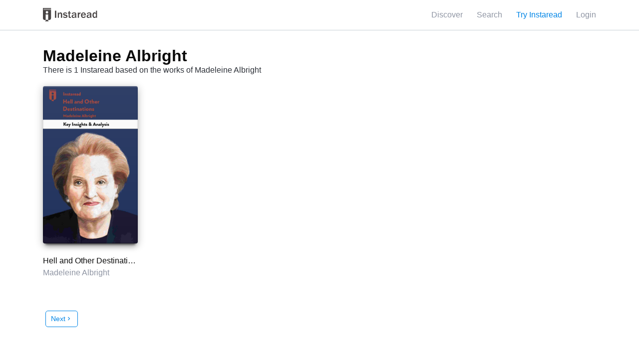

--- FILE ---
content_type: text/html;charset=UTF-8
request_url: https://instaread.co/author/id/3016
body_size: 8565
content:
<!DOCTYPE html>
<html lang="en">
    <head>
        <meta name="viewport" content="width=device-width, minimum-scale=1, initial-scale=1, shrink-to-fit=no user-scalable=no">
        <meta name="apple-itunes-app" content="app-id=1046172976">
        <title>Madeleine Albright | Library | Instaread</title>
        <meta name="description" content="Discover all our books in the Madeleine Albright category. Start a free trial today!">
        <link rel="preconnect" href="https://instaread.co">
        <link rel="icon" type="image/x-icon" href="https://instaread.co/favicon.ico">
        <link rel="shortcut icon" type="image/x-icon" href="https://instaread.co/favicon.ico">
        <link rel="alternate" type="application/rss+xml" href="https://instaread.co/rss.xml">
        <link rel="preconnect" href="https://cdnjs.cloudflare.com">
        <link rel="stylesheet" media="print" onload="this.media='all'" type="text/css" media="print" onload="this.media='all'" href="https://cdnjs.cloudflare.com/ajax/libs/font-awesome/4.7.0/css/font-awesome.min.css">
        <link rel="preconnect" href="https://fonts.googleapis.com">
        <link rel="stylesheet" type="text/css" media="print" onload="this.media='all'" href="https://fonts.googleapis.com/icon?family=Material+Icons">        
        <link rel="stylesheet" type="text/css" href="https://instaread.co/css/instaread.css?version=1.1.202601280514">
        <link rel="stylesheet" type="text/css" href="https://instaread.co/css/instaread_menu.css?version=1.1.202601280514">
        <link rel="stylesheet" type="text/css" href="https://instaread.co/css/instaread_book_gallery.css?version=1.1.202601280514">
        <meta name="twitter:site" content="@instareads"/>
        <meta name="twitter:app:id:iphone" content="1046172976"/>
        <meta name="twitter:app:id:ipad" content="1046172976"/>
        <meta name="twitter:card" content="summary"/>
        <meta property="fb:app_id" content="1695338444033898"/>
        <meta name="facebook-domain-verification" content="8nd5vlfo53grmz7cdfgd353grk4zfx" />
        <script src="https://ajax.googleapis.com/ajax/libs/jquery/3.2.1/jquery.min.js">
        </script>
        <!-- The core Firebase JS SDK is always required and must be listed first -->
<script src="https://www.gstatic.com/firebasejs/8.3.0/firebase-app.js"></script>

<!-- TODO: Add SDKs for Firebase products that you want to use
     https://firebase.google.com/docs/web/setup#available-libraries -->
<script src="https://www.gstatic.com/firebasejs/8.3.0/firebase-analytics.js"></script>

<script>
  // Your web app's Firebase configuration
  // For Firebase JS SDK v7.20.0 and later, measurementId is optional
  var firebaseConfig = {
    apiKey: "AIzaSyDp2TcLGen_7wiI38wU5V4XU2Lr1zMsFgc",
    authDomain: "instaread-1d44f.firebaseapp.com",
    databaseURL: "https://instaread-1d44f.firebaseio.com",
    projectId: "instaread-1d44f",
    storageBucket: "instaread-1d44f.appspot.com",
    messagingSenderId: "199082505832",
    appId: "1:199082505832:web:f9ee0770e3d2ed844a2ddd",
    measurementId: "G-W38FDVMTNM"
  };
  // Initialize Firebase
  firebase.initializeApp(firebaseConfig);
  const firebaseAnalytics = firebase.analytics();
</script>
<!-- Google Tag Manager -->
<script defer="defer">(function(w,d,s,l,i){w[l]=w[l]||[];w[l].push({'gtm.start':
new Date().getTime(),event:'gtm.js'});var f=d.getElementsByTagName(s)[0],
j=d.createElement(s),dl=l!='dataLayer'?'&l='+l:'';j.async=true;j.src=
'https://www.googletagmanager.com/gtm.js?id='+i+dl;f.parentNode.insertBefore(j,f);
})(window,document,'script','dataLayer','GTM-N5F2J5Q');</script>
<!-- End Google Tag Manager -->
<!--<script type="text/javascript">(function(e,a){if(!a.__SV){var b=window;try{var c,l,i,j=b.location,g=j.hash;c=function(a,b){return(l=a.match(RegExp(b+"=([^&]*)")))?l[1]:null};g&&c(g,"state")&&(i=JSON.parse(decodeURIComponent(c(g,"state"))),"mpeditor"===i.action&&(b.sessionStorage.setItem("_mpcehash",g),history.replaceState(i.desiredHash||"",e.title,j.pathname+j.search)))}catch(m){}var k,h;window.mixpanel=a;a._i=[];a.init=function(b,c,f){function e(b,a){var c=a.split(".");2==c.length&&(b=b[c[0]],a=c[1]);b[a]=function(){b.push([a].concat(Array.prototype.slice.call(arguments,
0)))}}var d=a;"undefined"!==typeof f?d=a[f]=[]:f="mixpanel";d.people=d.people||[];d.toString=function(b){var a="mixpanel";"mixpanel"!==f&&(a+="."+f);b||(a+=" (stub)");return a};d.people.toString=function(){return d.toString(1)+".people (stub)"};k="disable time_event track track_pageview track_links track_forms register register_once alias unregister identify name_tag set_config reset people.set people.set_once people.unset people.increment people.append people.union people.track_charge people.clear_charges people.delete_user".split(" ");
for(h=0;h<k.length;h++)e(d,k[h]);a._i.push([b,c,f])};a.__SV=1.2;b=e.createElement("script");b.type="text/javascript";b.async=!0;b.src="undefined"!==typeof MIXPANEL_CUSTOM_LIB_URL?MIXPANEL_CUSTOM_LIB_URL:"file:"===e.location.protocol&&"//cdn.mxpnl.com/libs/mixpanel-2-latest.min.js".match(/^\/\//)?"https://cdn.mxpnl.com/libs/mixpanel-2-latest.min.js":"//cdn.mxpnl.com/libs/mixpanel-2-latest.min.js";c=e.getElementsByTagName("script")[0];c.parentNode.insertBefore(b,c)}})(document,window.mixpanel||[]);
mixpanel.init("a1f6bbf32a33b92b36237efd6b641d1c");</script>-->
        <script async src="https://www.googletagmanager.com/gtag/js?id=UA-76414378-2"></script>
<script>
  window.dataLayer = window.dataLayer || [];
  function gtag(){dataLayer.push(arguments);}
  gtag('js', new Date());
  gtag('config', 'UA-76414378-2');
</script><!-- Comment temporarily to see pagespeed imp
        <script async defer src="https://js.stripe.com/v3/"></script>-->
        <script>
            let recaptchaReadyCallback;
            function onRecaptchaReady () {
                console.log('invoking callback');
                recaptchaReadyCallback();
            }           
            var instareadWebServiceURL = 'https://webservice.instaread.co/';
            var instareadLoginURL = 'https://instaread.co';
            var instareadLoginSuccessURL = 'https://instaread.co/secured/membership';
            var instareadLoginSuccessURLDefault = 'https://instaread.co/secured/membership';
            var instareadGoogleAdwordsId = 'AW-870303420';
            const mixpanel = {
                track: function () {
                    console.log('do nothing');
                },
                identify: function () {
                    console.log('do nothing');
                },
                people: {
                    set: function () {
                        console.log('do nothing');
                    }
                }
            }
        </script>
        <script src="https://instaread.co/js/instaread.js?version=1.1.202601280514">
        </script>
        <!-- Google Tag Manager (noscript) -->
<noscript><iframe src="https://www.googletagmanager.com/ns.html?id=GTM-N5F2J5Q"
height="0" width="0" style="display:none;visibility:hidden"></iframe></noscript>
<!-- End Google Tag Manager (noscript) -->
</head>
    <body>
        <header>
        <div id="topNavVariant">
                <div class="navMaxWidth">
                    <div id="topNavRightVariant" class="clear-margin-top">
                        <span class="menu-item desktop-inline-block">
                                    <a class="nounderline" href="https://instaread.co/discover">Discover</a>
                                </span>
                                <span class="menu-item mobile-inline-block">
                                    <a href="https://instaread.co/discover"><i class="material-icons">apps</i></a>
                                </span>
                                <span class="menu-item desktop-inline-block">
                                    <a href="https://instaread.co/search" class="nounderline">Search</a>
                                </span>
                                <span class="menu-item mobile-inline-block">
                                    <a href="https://instaread.co/search"><i class="material-icons">search</i></a>
                                </span>
                            <span class="menu-item desktop-inline-block clear-margin-top">
                                    <a class="nounderline display_try_for_free_modal" style="color:#0085e6">Try Instaread</a>
                                </span>
                                <span class="menu-item mobile-inline-block clear-margin-top">
                                    <a class="nounderline display_try_for_free_modal" style="color:#0085e6"><i class="material-icons">local_library</i></a>
                                </span>
                            <span class="desktop-inline-block clear-margin-top">
                                    <a href="https://instaread.co/login" class="nounderline">Login</a>
                                </span>
                                <span class="mobile-inline-block clear-margin-top">
                                    <a href="https://instaread.co/login" class="nounderline"><i class="material-icons">perm_identity</i></a>
                                </span>
                            </div>

                    <div id="topNavLeftVariant" class="clear-margin-top">
                        <a href="https://instaread.co">
                            <img src="https://instaread.co/images/instaread_logo_grey.svg" alt="Instaread Logo">
                        </a>
                    </div>
                </div>
            </div>
        </header>
        <div id="hosted_content" class="clear-margin-top">
            <div class="hosted_content_row">
            <div class="hosted_content">
                <h1>Madeleine Albright</h1>
        <p>There is 1 Instaread based on the works of Madeleine Albright</p>
        <div class="books_container">
            <div class="book_container">
    <div class="book_cover">
    <img class="book_thumbnail_image" loading="lazy" src="https://d1cm35kbp068hs.cloudfront.net/hotsrm9ggo/thumbnail.jpg" alt='Book Cover for "Hell and Other Destinations"'>
    <div class="book_thumbnail_overlay"><a href="https://instaread.co/insights/history-political-social-science-biographies/hell-and-other-destinations-book/hotsrm9ggo"></a></div>
</div>
<div class="book_title truncate-text clear-margin-top"><a class="nounderline" href="https://instaread.co/insights/history-political-social-science-biographies/hell-and-other-destinations-book/hotsrm9ggo">Hell and Other Destinations</a></div>
    <div class="book_author truncate-text clear-margin-top"><a class="nounderline" href="https://instaread.co/author/id/3016">Madeleine Albright</a></div>
</div>
</div>
        
        <style>
            .color-grey {
                color: #8f95a3;
            }
            .empty_books{
                display:flex;
                flex-direction: column;
                width:60%;
                margin: 20px auto;
                justify-content: center;
                align-items: center;
            }
            .p-empty{
                font-size:20px;
            }
            .pagination-container {
                display: flex;
                justify-content: end;
                align-items: center;
                margin-top: 4rem;
            }
            .pagination-controls {
                display: flex;
                align-items: center;
            }
            .pagination-prev, .pagination-next, .pagination-link {
                margin: 0 5px;
                text-decoration: none;
                color: #0085e6;
                padding: 5px 10px;
                border: 1px solid #0085e6;
                border-radius: 5px;
                font-size: 14px;
                display: flex;
                align-items: center;
                justify-content: center;
            }
            .pagination-prev:hover, .pagination-next:hover, .pagination-link:hover {
                background-color: #0085e6;
                color: white;
            }
            .pagination-current {
                margin: 0 5px;
                padding: 5px 10px;
                border: 1px solid #0085e6;
                border-radius: 5px;
                background-color: #0085e6;
                color: white;
            }
            .pagination-link {
                border-color: #ddd;
                color: #555;
            }
            .pagination-ellipsis {
                margin: 0 5px;
                font-size: 14px;
                color: #555;
            }
            .pagination-info {
                font-size: 14px;
            }
            @media only screen and (max-device-width: 670px) {
                .pagination-controls {
                    width: 100%;
                    justify-content: center;
                    flex-wrap: wrap;
                }
                .pagination-prev, .pagination-next, .pagination-link {
                    font-size: 10px;
                    padding: 4px 8px;
                }
                .pagination-current {
                    padding: 4px 8px;
                    font-size: 10px;
                }
            }
        </style>

        <!-- Pagination Controls -->
        <div class="pagination-container">
            <div class="pagination-controls">
                <!-- Set default offset, limit, and page values -->
                <!-- Set the total number of books (this would be dynamically calculated in your actual implementation) -->
                <!-- Previous Page Button -->
                <!-- Page Number Links -->
                <!-- Next Page Button -->
                <a href="?page=2&offset=30&limit=60" class="pagination-next">
                        <span class="prev-next">Next</span> <i class="material-icons">chevron_right</i>
                    </a>
                </div>
        </div>
    </div>
        </div>
    


<div id="modal_try_account_signup" class="modal_background">
    <script>
        if (typeof loadRecaptcha !== 'function') {
            function loadRecaptcha (callback) {
                jQuery.cachedScript = function ( url, options ) {
                // Allow user to set any option except for dataType, cache, and url
                    options = $.extend( options || {}, {
                        dataType: "script",
                        cache: true,
                        url: url
                    });
                    // Use $.ajax() since it is more flexible than $.getScript
                    // Return the jqXHR object so we can chain callbacks
                    return jQuery.ajax( options );
                };
                recaptchaReadyCallback = callback;
                console.log('loadRecaptcha called');
                $.cachedScript( `https://www.google.com/recaptcha/api.js?render=explicit&onload=onRecaptchaReady` );
            }
        }

        var recaptcha_widget;
        console.log('onFreeloadCallback called');
        var onFreeloadCallback = function(id) {
            loadRecaptcha(function( script, textStatus ) {
                if(!document.getElementById('captcha_free_signup')){
                    $('<div id="captcha_free_signup" class="captcha_signup" data-sitekey="6LdqqaYZAAAAAEqt-3XuC0uc3s1MNRU0zEIC0huB"></div>').insertAfter(".signup-free-email");
                } else {
                    removeCaptcha();
                    $('<div id="captcha_free_signup" class="captcha_signup" data-sitekey="6LdqqaYZAAAAAEqt-3XuC0uc3s1MNRU0zEIC0huB"></div>').insertAfter(".signup-free-email");
                }
                recaptcha_widget = grecaptcha.render(document.getElementById('captcha_free_signup'), {
                    'sitekey' : '6LdqqaYZAAAAAEqt-3XuC0uc3s1MNRU0zEIC0huB'
                });
            });
        };
    </script>
    <!--<script src="https://www.google.com/recaptcha/api.js?render=explicit" async defer></script>-->
    
    <div class="modal_content">
        <button class="close_modal"><i class="material-icons" style="font-size: inherit;">clear</i></button>
        <h2 style="font-weight: normal;">Key Insights from Bestsellers</h2>
        <p>Enjoy access to bestselling book summaries and premium content from our partners, all available in 15-minute audio or text segments.</p>
        <form id="loginTryForm" style="padding: 0;">
            <div id="try_login_error" class="errorDisplay"></div>
            <input id="try_email" type="email" class="try_for_free_email signup-create-email signup-free-email" placeholder="Enter your email address"  autocorrect="off" autocapitalize="none" required>
            <div  id="captcha_free_signup" class="captcha_signup" data-sitekey="6LdqqaYZAAAAAEqt-3XuC0uc3s1MNRU0zEIC0huB"></div>            
            <input id="try_password" type="hidden">
            <input id="try_fn" type="hidden">
            <input id="try_ln" type="hidden">
            <input id="createSubmit1" class="try_for_free_submit" type="submit" value="Try Instaread">                   
            <script>
                var loginTryForm = document.getElementById('loginTryForm');
                loginTryForm.addEventListener('submit', function (event) {
                    event.preventDefault();
                    var response = grecaptcha.getResponse();
                    event.preventDefault();
                    $('#recaptcha-error-p').remove();  
                    if (response.length === 0) {
                        //alert("not validated");
                        $('<p id="recaptcha-error-p" style="color:red !important" class=error-captcha"><span class="glyphicon glyphicon-remove " ></span> Please fill up the captcha.</p>" ').insertAfter("#captcha_signup");                        
                    } else {
                        console.log("validated");                        
                        if (loginTryForm.checkValidity()) {
                            var email = document.getElementById("try_email").value;
                            var password = document.getElementById("try_password").value;
                            var firstName = document.getElementById("try_fn").value;
                            var lastName = document.getElementById("try_ln").value;
                            createAccountUser(email, password, firstName, lastName, null, 'loginTryForm', 'try_login_error');
                        } 
                        $('#recaptcha-error-p').remove();  
                        grecaptcha.reset(recaptcha_widget);
                    }                    
                });
            </script>
            <p class="finePrint">
                By submitting your email address, you acknowledge that you agree to and have read our <a  href="https://instaread.co/terms" target="_blank">Terms of Use</a> and <a  href="https://instaread.co/privacy" target="_blank">Privacy Policy</a>.
            </p>
        </form>
    </div>
</div>
<script>
    function removeCaptcha (){
        $('.captcha_signup').remove();       
    }
    $('.display_try_for_free_modal').on('click', function () {
        $('#modal_try_account_signup').fadeIn();
        onFreeloadCallback('captcha_signup');
    });
    $('button.close_modal').on('click', function () {
        $('.modal_background').fadeOut();  
        removeCaptcha();
    });
</script>            </div>
        <div id="footer-wrapper">
            <footer>
    <script type="application/ld+json">{"@context":"http://schema.org","@type":"Organization","name":"Instaread","url":"https://instaread.co","legalName":"Instaread, Inc.","sameAs":["https://twitter.com/instareads","https://facebook.com/instaread","https://instagram.com/instareadapp"]}</script>
    <div class="footer-left">
        <div>
            <h2>Get Smarter in Minutes.</h2>
            <p>Through audio & text formats.</p>
        </div>
        <div class="copyright-desktop">
            <div class="footer-terms">
                <a class="nounderline" href="https://instaread.co/terms" target="_blank">Terms of Service</a>&nbsp&nbsp|&nbsp&nbsp<a class="nounderline" href="https://instaread.co/privacy" target="_blank">Privacy Policy</a>
            </div>
            <span id="contact_copyright">© Instaread 2026. All rights reserved</span>
        </div>
    </div>
    <div class="footer-center">
        <h4>Categories</h4>
        <div class="footer-list">
            <a class="nounderline" href="https://instaread.co/discover/new">New</a>
            <a class="nounderline" href="https://instaread.co/discover/popular">Popular</a>
            <a class="nounderline" href="https://instaread.co/discover/business-economics">Business & Economics</a>
            <a class="nounderline" href="https://instaread.co/discover/self-help">Self-Help</a>
            <a class="nounderline" href="https://instaread.co/discover/history-political-social-science">Politics</a>
            <a class="nounderline" href="https://instaread.co/discover/instaread-originals">Instaread Originals</a>
            <a class="nounderline" href="https://instaread.co/discover/health-fitness">Health & Fitness</a>
            <a class="nounderline" href="https://instaread.co/discover/fiction">Fiction</a>
            <a class="nounderline" href="https://instaread.co/discover/science">Science</a>
            <a class="nounderline" href="https://instaread.co/discover/religion">Religion</a>
            <a class="nounderline" href="https://instaread.co/discover/sports-recreation">Sports & Recreation</a>
            <a class="nounderline" href="https://instaread.co/books/allBooks">Book Summaries: Full List</a>
        </div>
    </div>
    <div class="footer-center">
        <h4>Company</h4>
        <div class="footer-list">
            <a class="nounderline" href="https://instaread.co/contact">Help & Contact</a>
            <a class="nounderline" href="https://instaread.co/teams">Teams</a>
            <a class="nounderline" href="https://instaread.co/player">Instaread Player</a>
            <a class="nounderline" href="https://instaread.co/newsletter">Newsletter</a>
            <a class="nounderline" href="https://thenugget.instaread.co">The Nugget</a>
            <a class="nounderline" href="https://instaread.co/faq">Subscription FAQs</a>
        </div>
    </div>
    <div class="footer-center-mobile clear-margin-top">
        <div class="footer-hr"></div>
        <div id="categories-expandable" class="footer-expand clear-margin-top"><h4>Categories</h4><i id="category-icon" class="expand-icon material-icons clear-margin-top">add</i></div>
        <div id="categories-list" style="display: none;">
            <div class="footer-list">
                <a class="nounderline" href="https://instaread.co/discover/new">New</a>
                <a class="nounderline" href="https://instaread.co/discover/popular">Popular</a>
                <a class="nounderline" href="https://instaread.co/discover/business-economics">Business & Economics</a>
                <a class="nounderline" href="https://instaread.co/discover/self-help">Self-Help</a>
                <a class="nounderline" href="https://instaread.co/discover/history-political-social-science">Politics</a>
                <a class="nounderline" href="https://instaread.co/discover/instaread-originals">Instaread Originals</a>
                <a class="nounderline" href="https://instaread.co/discover/health-fitness">Health & Fitness</a>
                <a class="nounderline" href="https://instaread.co/discover/fiction">Fiction</a>
                <a class="nounderline" href="https://instaread.co/discover/science">Science</a>
                <a class="nounderline" href="https://instaread.co/discover/religion">Religion</a>
                <a class="nounderline" href="https://instaread.co/discover/sports-recreation">Sports & Recreation</a>
                <a class="nounderline" href="https://instaread.co/books/allBooks">Book Summaries: Full List</a>
            </div>
        </div>
        <div class="footer-hr"></div>
    </div>
    <div class="footer-center-mobile clear-margin-top">
        <div id="company-expandable" class="footer-expand"><h4>Company</h4><i id="company-icon" class="expand-icon material-icons clear-margin-top">add</i></div>
        <div id="company-list" style="display: none;">
            <div class="footer-list">
                <a class="nounderline" href="https://instaread.co/contact">Help & Contact</a>
                <a class="nounderline" href="https://instaread.co/teams">Teams</a>
                <a class="nounderline" href="https://instaread.co/player">Instaread Player</a>
                <a class="nounderline" href="https://instaread.co/newsletter">Newsletter</a>
                <a class="nounderline" href="https://thenugget.instaread.co">The Nugget</a>
                <a class="nounderline" href="https://instaread.co/faq">Subscription FAQs</a>
            </div>
        </div>
        <div class="footer-hr"></div>
    </div>
    <div class="footer-right">
        <div class="footer-icons">
            <div class="footer-circular-icon clear-margin-top">
                <button class="footer-button" onclick="trackSMClick('twitter')">
                    <div class="footer-circle">
                        <div id="track-twitter" class="footer-circle-button"></div>
                        <svg xmlns="http://www.w3.org/2000/svg" viewBox="0 0 512 512" class= "twitter-x"><!--!Font Awesome Free 6.5.2 by @fontawesome - https://fontawesome.com License - https://fontawesome.com/license/free Copyright 2024 Fonticons, Inc.--><path d="M389.2 48h70.6L305.6 224.2 487 464H345L233.7 318.6 106.5 464H35.8L200.7 275.5 26.8 48H172.4L272.9 180.9 389.2 48zM364.4 421.8h39.1L151.1 88h-42L364.4 421.8z"/></svg>
                    </div>
                </button>
            </div>
            <div class="footer-circular-icon clear-margin-top">
                <button class="footer-button" onclick="trackSMClick('facebook')">
                    <div class="footer-circle">
                        <div id="track-facebook" class="footer-circle-button"></div>
                        <i class="footer-icon clear-margin-top fa fa-facebook-square"></i>
                    </div>
                </button>
            </div>
            <div class="footer-circular-icon clear-margin-top">
                <button class="footer-button" onclick="trackSMClick('instagram')">
                    <div class="footer-circle">
                        <div id="track-instagram" class="footer-circle-button"></div>
                        <i class="footer-icon clear-margin-top fa fa-instagram"></i>
                    </div>
                </button>
            </div>
            <div class="footer-circular-icon clear-margin-top">
                <button class="footer-button" onclick="trackSMClick('youtube')">
                    <div class="footer-circle">
                        <div id="track-youtube" class="footer-circle-button"></div>
                        <i class="footer-icon clear-margin-top fa fa-youtube"></i>
                    </div>
                </button>
            </div>
        </div>
        <div id="apple-store-link" class="app-links">
            <a id="track-apple-store" class="apple-badge" onclick="return trackBadgeClick('apple_store')" href="https://itunes.apple.com/us/app/instaread-audio-text/id1046172976?mt=8"><img src="https://d1cm35kbp068hs.cloudfront.net/apple_badge.svg" loading="lazy" alt="Get it on Apple Store" title="Get it on Apple Store" style="width:180px;" /></a>
        </div>
        <div id="google-play-store-link" class="app-links">
            <a id="track-google-store" class="google-playstore-badge" onclick="return trackBadgeClick('google_store')" href='https://play.google.com/store/apps/details?id=co.instaread.android&utm_source=website'><img class="badge-img" loading="lazy" alt='Get it on Google Play' src='https://d1cm35kbp068hs.cloudfront.net/google-play-badge.png'/></a>
        </div>
    </div>
    <div class="copyright-mobile">
        <div class="footer-terms">
            <a class="nounderline" href="https://instaread.co/terms" target="_blank">Terms of Service</a>&nbsp&nbsp|&nbsp&nbsp<a class="nounderline" href="https://instaread.co/privacy" target="_blank">Privacy Policy</a>
        </div>
        <span id="contact_copyright">© Instaread 2026. All rights reserved</span>
    </div>
    <script>
        $("#categories-expandable").click(function() {
            var expandDiv = $("#categories-list");
            expandDiv.slideToggle(500, function() {
                if ($(this).is(':visible')) {
                    $("#category-icon").html("remove");
                } else {
                    $("#category-icon").html("add");
                }
            })
        })
        $("#company-expandable").click(function() {
            var expandDiv = $("#company-list");
            expandDiv.slideToggle(500, function() {
                if ($(this).is(':visible')) {
                    $("#company-icon").html("remove");
                } else {
                    $("#company-icon").html("add");
                }
            })
        })
        function trackSMClick(source) {
            switch(source) {
                case "twitter":
                    mixpanel.track("Click Footer SM", {"sm_source": source});
                    firebaseAnalytics.logEvent("Click Footer SM", {"sm_source": source});
                    window.open('https://twitter.com/instareads');
                    break;
                case "facebook":
                    mixpanel.track("Click Footer SM", {"sm_source": source});
                    firebaseAnalytics.logEvent("Click Footer SM", {"sm_source": source});
                    window.open('https://facebook.com/instaread');
                    break;
                case "instagram":
                    mixpanel.track("Click Footer SM", {"sm_source": source});
                    firebaseAnalytics.logEvent("Click Footer SM", {"sm_source": source});
                    window.open('https://instagram.com/instareadapp');
                    break;
                case "youtube":
                    mixpanel.track("Click Footer SM", {"sm_source": source});
                    firebaseAnalytics.logEvent("Click Footer SM", {"sm_source": source});
                    window.open('https://youtube.com/instaread');
                    break;
                default:
                    break;
            }
        }
        function trackBadgeClick(source) {
            switch(source) {
                case "apple_store":
                    mixpanel.track("Click Footer App Badge", {"sm_source": source});
                    firebaseAnalytics.logEvent("Click Footer App Badge", {"sm_source": source});
                    break;
                case "google_store":
                    mixpanel.track("Click Footer App Badge", {"sm_source": source});
                    firebaseAnalytics.logEvent("Click Footer App Badge", {"sm_source": source});
                    break;
                default:
                    break;
            }
        }
    </script>
</footer>
</div>
        <script>
            $(':required').one('blur', function () {
                $(this).addClass('touched');
            });
        </script>
        <script type="text/javascript">
  var LogEvent = function (options) {
    // Add timestamp for better analytics
    options.timestamp = options.timestamp || Date.now();
    fetch("https://player-api.instaread.co/api/metrics/collect", {
      method: "POST",
      headers: {
        "Content-Type": "application/json;charset=UTF-8",
      },
      body: JSON.stringify(options),
    });
  };
  var ProecssAudio = function (url) {
    if (!url) return;
    fetch("https://player-api.instaread.co/api/process/article", {
      method: "POST",
      headers: {
        "Content-Type": "application/json;charset=UTF-8",
      },
      body: JSON.stringify({ url: url }),
    });
  };

  async function processAudioV2(payload) {
    const apiEndpoint = "https://player-api.instaread.co/api/player/process";

    try {
      const response = await fetch(apiEndpoint, {
        method: "POST",
        headers: { "Content-Type": "application/json;charset=UTF-8" },
        body: JSON.stringify(payload),
      });
      if (!response.ok) {
        console.warn(
          `[Instaread Player] Backend request failed with status: `
        );
        return false;
      }

      const data = await response.json();
      return true;
    } catch (error) {
      console.warn(
        "[Instaread Player] Failed to send payload to backend:",
        error
      );
      return false;
    }
  }
</script>

<script type="text/javascript">
  (function (c, l, a, r, i, t, y) {
    c[a] =
      c[a] ||
      function () {
        (c[a].q = c[a].q || []).push(arguments);
      };
    t = l.createElement(r);
    t.async = 1;
    t.src = "https://www.clarity.ms/tag/" + i;
    y = l.getElementsByTagName(r)[0];
    y.parentNode.insertBefore(t, y);
  })(window, document, "clarity", "script", "ruzcbyv17b");
</script>
<script>
	!function(f,b,e,v,n,t,s){if(f.fbq)return;n=f.fbq=function(){n.callMethod?
	n.callMethod.apply(n,arguments):n.queue.push(arguments)};if(!f._fbq)f._fbq=n;
	n.push=n;n.loaded=!0;n.version='2.0';n.queue=[];t=b.createElement(e);t.async=!0;
	t.src=v;s=b.getElementsByTagName(e)[0];s.parentNode.insertBefore(t,s)}(window,
	document,'script','https://connect.facebook.net/en_US/fbevents.js');
        fbq('set', 'autoConfig', false, '562429777277043'); 
	fbq('init', '562429777277043');
	fbq('track', 'PageView');
</script>
<script type="text/javascript">
    firebaseAnalytics.logEvent("Web Page View", {"subjectName": "77pme8ejk3z2xrt"});
</script>
<!--<script type="text/javascript">
    // mixpanel.identify("77pme8ejk3z2xrt");
    //mixpanel.track("Web Page View");
    firebaseAnalytics.logEvent("Web Page View", {"subjectName": "77pme8ejk3z2xrt"});
    // mixpanel.people.set("LastActive", new Date());
</script>
<script type='text/javascript'>
  window._tfa = window._tfa || [];
  window._tfa.push({notify: 'event', name: 'page_view'});
  !function (t, f, a, x) {
         if (!document.getElementById(x)) {
            t.async = 1;t.src = a;t.id=x;f.parentNode.insertBefore(t, f);
         }
  }(document.createElement('script'),
  document.getElementsByTagName('script')[0],
  '//cdn.taboola.com/libtrc/unip/1145763/tfa.js',
  'tb_tfa_script');
</script>-->
        <script src="https://www.dwin1.com/16824.js" type="text/javascript" defer="defer">
</script>
<img src="https://bcp.crwdcntrl.net/5/c=3619/b=97108954" width="1" height="1"/>
        </body>
</html>

--- FILE ---
content_type: text/css;charset=UTF-8
request_url: https://instaread.co/css/instaread_menu.css?version=1.1.202601280514
body_size: 475
content:
/* Color Palette */
/* $size-padding-book must be less than or equal to $size-spacing-left and $size-spacing-right */
.dropdown-label {
  color: #8f95a3;
  border: none;
  padding: 0.5rem 0;
}

.dropdown {
  position: relative;
  display: inline-block;
  margin: 0;
}

.dropdown-content {
  display: none;
  position: absolute;
  right: 0;
  background-image: linear-gradient(to bottom, #ffffff, #f7f7f7);
  box-shadow: 0 0.125rem 0.5rem 0 rgba(0, 0, 0, 0.2);
  margin-top: 0;
  z-index: 1;
  text-align: left;
}

.dropdown-content a {
  display: block;
  padding: .5rem 0.5rem;
  text-decoration: none;
  margin: 0;
}

.menu-item {
  display: inline-block;
  padding-right: 0.75rem;
  margin: 0;
}

.mobile-inline-block {
  display: inline-block;
}

.desktop-inline-block {
  display: none;
}

.mobile-block {
  display: block;
}

.desktop-block {
  display: none;
}

.dropdown-content a:hover {
  background-color: #f9f8fd;
  text-decoration: none;
  transition: background-color 0.5s;
}

.dropdown:hover .dropdown-content {
  display: block;
}

.dropdown:hover .drop-label {
  background-color: #3e8e41;
}

.hidden_navigation_foreground {
  position: absolute;
  display: block;
  margin: 0;
  top: 0;
  left: 0;
  right: 0;
  bottom: 0;
}

.hidden_navigation_background {
  background-color: #f7f7f7;
}

#topNavRight .material-icons {
  font-size: 1.5rem;
  line-height: 1.5rem;
}

#topNavRightVariant .material-icons {
  font-size: 1.5rem;
  line-height: 1.5rem;
}

@media only screen and (min-width: 39.875rem) {
  .desktop-inline-block {
    display: inline-block;
  }

  .mobile-inline-block {
    display: none !important;
  }

  .desktop-block {
    display: block;
  }

  .mobile-block {
    display: none !important;
  }

  .menu-item {
    padding-right: 1.5rem;
  }

  #topNavRight .material-icons {
    font-size: 1rem;
  }

  #topNavRightVariant .material-icons {
    font-size: 1rem;
  }
}

/*# sourceMappingURL=instaread_menu.css.map */
